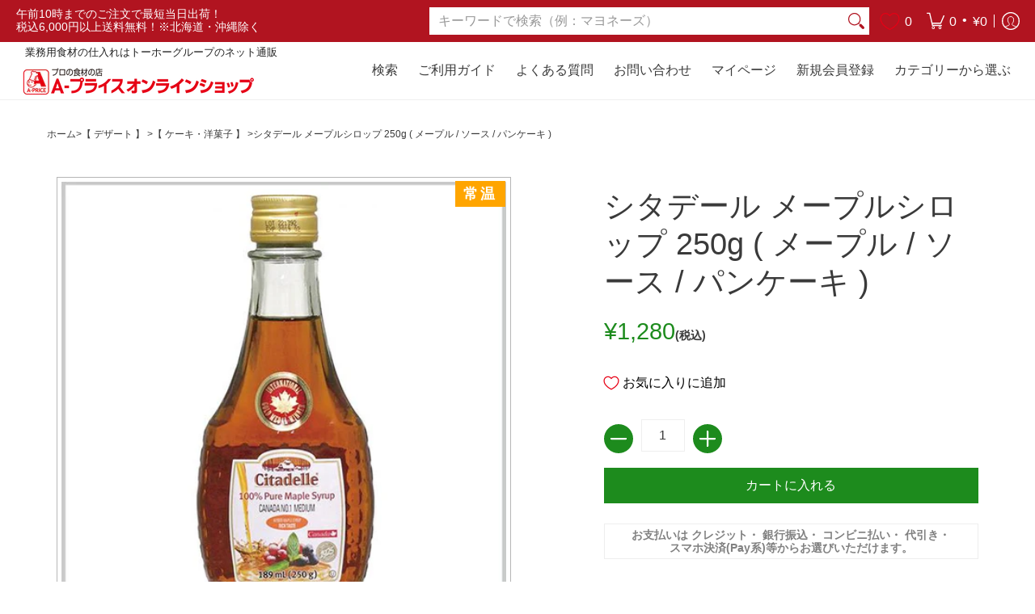

--- FILE ---
content_type: text/css
request_url: https://a-price.jp/cdn/shop/t/49/assets/progest.css?v=159970765883089391501734917373
body_size: 4718
content:
:root{--PROGEST--color-text: #3a3a3a;--PROGEST--color-text-rgb: 58, 58, 58;--PROGEST--color-body-text: #333232;--PROGEST--color-sale-text: #ea0606;--PROGEST--color-small-button-text-border: #3a3a3a;--PROGEST--color-text-field: #ffffff;--PROGEST--color-text-field-text: #000000;--PROGEST--color-text-field-text-rgb: 0, 0, 0;--PROGEST--color-btn-primary: #3a3a3a;--PROGEST--color-btn-primary-darker: #212121;--PROGEST--color-btn-primary-text: #ffffff;--PROGEST--color-blankstate: rgba(51, 50, 50, .35);--PROGEST--color-blankstate-border: rgba(51, 50, 50, .2);--PROGEST--color-blankstate-background: rgba(51, 50, 50, .1);--PROGEST--color-text-focus: #606060;--PROGEST--color-overlay-text-focus: #e6e6e6;--PROGEST--color-btn-primary-focus: #606060;--PROGEST--color-btn-social-focus: #d2d2d2;--PROGEST--color-small-button-text-border-focus: #606060;--PROGEST--predictive-search-focus: #f2f2f2;--PROGEST--color-body: #ffffff;--PROGEST--color-bg: #ffffff;--PROGEST--color-bg-rgb: 255, 255, 255;--PROGEST--color-bg-alt: rgba(51, 50, 50, .05);--PROGEST--color-bg-currency-selector: rgba(51, 50, 50, .2);--PROGEST--color-overlay-title-text: #ffffff;--PROGEST--color-image-overlay: #685858;--PROGEST--color-image-overlay-rgb: 104, 88, 88;--PROGEST--opacity-image-overlay: .4;--PROGEST--hover-overlay-opacity: .8;--PROGEST--color-border: #ebebeb;--PROGEST--color-border-form: #cccccc;--PROGEST--color-border-form-darker: #b3b3b3;--PROGEST--svg-select-icon: url(//cdn.shopify.com/s/files/1/0562/8526/6114/t/4/assets/ico-select.svg?v=2900367270910467858);--PROGEST--slick-img-url: url(//cdn.shopify.com/s/files/1/0562/8526/6114/t/4/assets/ajax-loader.gif?v=4135686330247201572);--PROGEST--font-weight-body--PROGEST--bold: 700;--PROGEST--font-weight-body--PROGEST--bolder: 700;--PROGEST--font-stack-header: Helvetica, "Helvetica Neue", Arial, "Lucida Grande", sans-serif;--PROGEST--font-style-header: normal;--PROGEST--font-weight-header: 700;--PROGEST--font-stack-body: Helvetica, "Helvetica Neue", Arial, "Lucida Grande", sans-serif;--PROGEST--font-style-body: normal;--PROGEST--font-weight-body: 400;--PROGEST--font-size-header: 26;--PROGEST--font-size-base: 15;--PROGEST--font-h1-desktop: 35;--PROGEST--font-h1-mobile: 32;--PROGEST--font-h2-desktop: 20;--PROGEST--font-h2-mobile: 18;--PROGEST--font-h3-mobile: 20;--PROGEST--font-h4-desktop: 17;--PROGEST--font-h4-mobile: 15;--PROGEST--font-h5-desktop: 15;--PROGEST--font-h5-mobile: 13;--PROGEST--font-h6-desktop: 14;--PROGEST--font-h6-mobile: 12;--PROGEST--font-mega-title-large-desktop: 65;--PROGEST--font-rich-text-large: 17;--PROGEST--font-rich-text-small: 13;--PROGEST--color-video-bg: #f2f2f2;--PROGEST--global-color-image-loader-primary: rgba(58, 58, 58, .06);--PROGEST--global-color-image-loader-secondary: rgba(58, 58, 58, .12)}.PROGEST__page-width{max-width:1200px;margin:0 auto}.PROGEST__page-width:after{content:"";display:table;clear:both}.PROGEST__page-width{padding-left:55px;padding-right:55px;margin-top:20px}@media only screen and (max-width: 749px){.PROGEST__page-width{padding-left:22px;padding-right:22px;margin-top:10px}}.PROGEST__text-center{text-align:center!important}@media only screen and (min-width: 750px){.PROGEST__mega-subtitle{font-size:calc(((var(--PROGEST--font-size-base) + 4) / (var(--PROGEST--font-size-base))) * 1em);margin:0 auto}.PROGEST__text-center .PROGEST__mega-subtitle{max-width:75%}}.PROGEST__text-center .PROGEST__rte ol,.PROGEST__text-center .PROGEST__rte ul,.PROGEST__text-center.PROGEST__rte ol,.PROGEST__text-center.PROGEST__rte ul{margin-left:0;list-style-position:inside}.PROGEST__grid{list-style:none;padding:0;margin:0 0 0 -30px}@media only screen and (max-width: 749px){.PROGEST__grid{margin-left:-22px}}.PROGEST__grid:after{content:"";display:table;clear:both}.PROGEST__grid--no-gutters{margin-left:0}.PROGEST__grid--no-gutters .PROGEST__grid__item{padding-left:0}.PROGEST__grid--table{display:table;table-layout:fixed;width:100%}.PROGEST__grid--table>.PROGEST__grid__item{float:none;display:table-cell;vertical-align:middle}.PROGEST__grid__item{float:left;padding-left:30px;width:100%}@media only screen and (max-width: 749px){.PROGEST__grid__item{padding-left:22px}}.PROGEST__grid__item[class*=--push]{position:relative}@media only screen and (min-width: 750px){.PROGEST__medium-up--push-two-tenths{left:20%}.PROGEST__medium-up--six-tenths{width:60%}}form{margin:0}.PROGEST__speller-bar{margin-top:20px}.PROGEST__speller-bar a{font-weight:700;text-decoration:underline}.PROGEST__related_words__wrap-hidden{display:none}.PROGEST__related_words__wrap{margin-top:55px;margin-bottom:55px}.PROGEST__related_words__wrap .PROGEST__related_words__items{display:flex;justify-content:flex-start;flex-wrap:wrap}.PROGEST__related_words__wrap .PROGEST__related_words__items .PROGEST__related_words__item a{align-items:center;background-color:#f1f3f4;border-radius:100px;box-sizing:border-box;display:flex;margin:4px 8px;max-height:none;min-height:48px;padding:0 17px;position:relative;font-family:var(--PROGEST--font-stack-header);font-style:var(--PROGEST--font-style-header);font-weight:var(--PROGEST--font-weight-header);font-size:calc(((var(--PROGEST--font-size-base) - 1) / (var(--PROGEST--font-size-base))) * 1em)}hr{margin:55px 0;border:0;border-bottom:1px solid var(--PROGEST--color-border)}.PROGEST__visually-hidden{position:absolute!important;overflow:hidden;clip:rect(0 0 0 0);height:1px;width:1px;margin:-1px;padding:0;border:0}.PROGEST__visually-hidden--inline{margin:0;height:1em}.PROGEST__visually-hidden--static{position:static!important}.PROGEST__list-view-item{margin-bottom:22px}.PROGEST__list-view-item::marker{display:none;color:#0000;font-size:0px}.PROGEST__list-view-item:last-child{margin-bottom:0}@media only screen and (min-width: 750px){.PROGEST__list-view-item{border-bottom:1px solid var(--PROGEST--color-border);padding-bottom:22px}.PROGEST__list-view-item:last-child{padding-bottom:0;border-bottom:0}}.PROGEST__list-view-item__link{display:table;table-layout:fixed;width:100%}.PROGEST__list-view-item__image{max-height:95px;max-width:100%}.PROGEST__list-view-item__image-column{display:table-cell;vertical-align:middle;width:130px;min-height:44px}@media only screen and (max-width: 749px){.PROGEST__list-view-item__image-column{width:85px}}.PROGEST__list-view-item__image-wrapper{display:flex;margin-right:35px;align-content:center}@media only screen and (max-width: 749px){.PROGEST__list-view-item__image-wrapper{margin-right:17.5px}}.PROGEST__list-view-item__title-column{display:table-cell;vertical-align:middle;padding-right:8px}.PROGEST__list-view-item__title{color:var(--PROGEST--color-text);min-width:100px;font-family:var(--PROGEST--font-stack-header);font-style:var(--PROGEST--font-style-header);font-weight:var(--PROGEST--font-weight-header);font-size:calc(((var(--PROGEST--font-size-base) + 2) / (var(--PROGEST--font-size-base))) * 1em);width:100%;display:-webkit-box;overflow:hidden;text-overflow:ellipsis;word-break:break-all;-webkit-box-orient:vertical;-webkit-line-clamp:2}@media only screen and (max-width: 749px){.PROGEST__list-view-item__title{font-size:calc(((var(--PROGEST--font-size-base) - 1) / (var(--PROGEST--font-size-base))) * 1em)}}.PROGEST__list-view-item__vendor{color:var(--PROGEST--color-body-text);font-size:.9em;font-weight:var(--PROGEST--font-weight-body);text-transform:uppercase;letter-spacing:1px}.PROGEST__list-view-item__price-column{display:table-cell;text-align:right;vertical-align:middle;width:25%;font-size:calc(((var(--PROGEST--font-size-base) + 1) / (var(--PROGEST--font-size-base))) * 1em)}@media only screen and (max-width: 749px){.PROGEST__list-view-item__price-column{font-size:calc(((var(--PROGEST--font-size-base) - 1) / (var(--PROGEST--font-size-base))) * 1em)}}.PROGEST__list-view-item__price-column .PROGEST__price{align-items:flex-end}.PROGEST__list-view-item__price-column .PROGEST__price dd{margin:0 0 0 .5em;width:100%}.PROGEST__list-view-item__price-column .PROGEST__price__regular,.PROGEST__list-view-item__price-column .PROGEST__price__sale{flex-basis:100%;justify-content:flex-end;margin-right:0;width:100%}.PROGEST__price{display:flex;flex-direction:column;align-items:flex-start;margin-top:0;margin-bottom:0}@media only screen and (max-width: 749px){.PROGEST__price{font-size:calc(((var(--PROGEST--font-size-base) - 1) / (var(--PROGEST--font-size-base))) * 1em)}}.PROGEST__price dl{margin-top:0}.PROGEST__price dd{margin:0 .5em 0 0}.PROGEST__price--unavailable{visibility:hidden}.PROGEST__price--compare-price-hidden .PROGEST__price__compare{display:none}.PROGEST__price__pricing-group{display:flex;flex-direction:row;align-items:center}.PROGEST__price__regular{display:block}.PROGEST__price__regular,.PROGEST__price__sale{margin-right:.625rem}.PROGEST__price--on-sale .PROGEST__price__availability,.PROGEST__price--on-sale .PROGEST__price__regular{display:none}.PROGEST__price__availability{display:none;color:var(--PROGEST--color-body-text);font-size:.9em;font-weight:var(--PROGEST--font-weight-body);text-transform:uppercase;letter-spacing:1px}.PROGEST__price--sold-out .PROGEST__price__availability{display:block}.PROGEST__price__sale{display:none}.PROGEST__price--on-sale .PROGEST__price__sale{display:flex;flex-direction:row;flex-wrap:wrap}.PROGEST__price__vendor{color:var(--PROGEST--color-body-text);font-size:.9em;font-weight:var(--PROGEST--font-weight-body);text-transform:uppercase;letter-spacing:1px;margin:5px 0 10px;width:100%;-ms-flex-preferred-size:100%;-webkit-flex-basis:100%;-moz-flex-basis:100%;flex-basis:100%}.PROGEST__price__vendor--listing{margin:0 0 4px}.PROGEST__price__unit{-ms-flex-preferred-size:100%;-webkit-flex-basis:100%;-moz-flex-basis:100%;flex-basis:100%;display:none}.PROGEST__price--unit-available .PROGEST__price__unit{display:block}.PROGEST__price-item{color:var(--PROGEST--color-body-text);font-weight:var(--PROGEST--font-weight-body--bolder);width:100%;display:inline-block;white-space:nowrap;overflow:hidden;text-overflow:ellipsis;-webkit-text-overflow:ellipsis;-o-text-overflow:ellipsis}.PROGEST__price-item--sale{color:var(--PROGEST--color-sale-text)}.PROGEST__price--on-sale .PROGEST__price-item--regular{text-decoration:line-through}.PROGEST__price-unit-price{color:var(--PROGEST--color-body-text);font-size:.8em}.PROGEST__price-item__label{display:inline-block;white-space:nowrap;font-weight:var(--PROGEST--font-weight-body--bolder)}.PROGEST__price__badges{margin-top:0}.PROGEST__price__badge{display:none;align-self:center;text-align:center;font-size:.5em;line-height:1em;font-weight:700;text-transform:uppercase;letter-spacing:1px;background-color:var(--PROGEST--color-bg);border:1px solid var(--PROGEST--color-text);border-radius:2px;padding:.2rem .5rem}.PROGEST__price__badge--sale{color:var(--PROGEST--color-bg);border-color:var(--PROGEST--color-sale-text);background-color:var(--PROGEST--color-sale-text)}.PROGEST__price--on-sale .PROGEST__price__badge--sale{display:flex}.PROGEST__price--sold-out .PROGEST__price__badge--sale{display:none}.PROGEST__price__badge--sold-out{color:var(--PROGEST--color-body-text);border-color:var(--PROGEST--color-body-text)}.PROGEST__price--sold-out .PROGEST__price__badge--sold-out{display:flex}.PROGEST__price__badges--listing{margin-top:.5rem}.PROGEST__price__badges--listing .PROGEST__price__badge{font-size:.6em;padding:.25rem .55rem}.PROGEST__product-card{position:relative}.PROGEST__product-card:focus-within .PROGEST__product-card__image-wrapper,.PROGEST__product-card:hover .PROGEST__product-card__image-wrapper{opacity:.8}.PROGEST__product-card:focus-within .PROGEST__product-card__title,.PROGEST__product-card:hover .PROGEST__product-card__title{border-bottom-color:var(--PROGEST--color-text)}.PROGEST__product-card__image-with-placeholder-wrapper{position:relative}.PROGEST__product-card__title{border-bottom:1px solid transparent;display:inline;font-family:var(--PROGEST--font-stack-header);font-style:var(--PROGEST--font-style-header);font-weight:var(--PROGEST--font-weight-header)}.PROGEST__full-width-link{position:absolute;top:0;right:0;bottom:0;left:0;z-index:2}.PROGEST__list--inline{padding:0;margin:0}.PROGEST__list--inline>li{display:inline-block;margin-bottom:0;vertical-align:middle}.PROGEST__btn,.PROGEST__shopify-payment-button .PROGEST__shopify-payment-button__button--unbranded{-moz-user-select:none;-ms-user-select:none;-webkit-user-select:none;user-select:none;-webkit-appearance:none;-moz-appearance:none;appearance:none;display:inline-block;width:auto;text-decoration:none;text-align:center;vertical-align:middle;cursor:pointer;border:1px solid transparent;border-radius:2px;padding:8px 15px;background-color:var(--PROGEST--color-btn-primary);color:var(--PROGEST--color-btn-primary-text);font-family:var(--PROGEST--font-stack-header);font-style:var(--PROGEST--font-style-header);font-weight:var(--PROGEST--font-weight-header);text-transform:uppercase;letter-spacing:.08em;white-space:normal;font-size:calc(((var(--PROGEST--font-size-base) - 2) / (var(--PROGEST--font-size-base))) * 1em)}@media only screen and (min-width: 750px){.PROGEST__btn,.PROGEST__shopify-payment-button .PROGEST__shopify-payment-button__button--unbranded{padding:10px 18px}}.PROGEST__btn:focus,.PROGEST__btn:not([disabled]):hover,.PROGEST__shopify-payment-button .PROGEST__shopify-payment-button__button--unbranded:focus,.PROGEST__shopify-payment-button .PROGEST__shopify-payment-button__button--unbranded:not([disabled]):hover{color:var(--PROGEST--color-btn-primary-text);background-color:var(--PROGEST--color-btn-primary-focus)}.PROGEST__btn .PROGEST__icon-arrow-left,.PROGEST__btn .PROGEST__icon-arrow-right,.PROGEST__shopify-payment-button .PROGEST__shopify-payment-button__button--unbranded .PROGEST__icon-arrow-left,.PROGEST__shopify-payment-button .PROGEST__shopify-payment-button__button--unbranded .PROGEST__icon-arrow-right{height:9px}.PROGEST__btn[aria-disabled],.PROGEST__btn[disabled],.PROGEST__shopify-payment-button .PROGEST__shopify-payment-button__button--unbranded[aria-disabled],.PROGEST__shopify-payment-button .PROGEST__shopify-payment-button__button--unbranded[disabled]{cursor:default;opacity:.5}.PROGEST__btn--secondary{background-color:transparent;color:var(--PROGEST--color-btn-primary);border-color:var(--PROGEST--color-btn-primary)}.PROGEST__btn--secondary:focus,.PROGEST__btn--secondary:not([disabled]):hover{background-color:transparent;color:var(--PROGEST--color-btn-primary-focus);border-color:var(--PROGEST--color-btn-primary-focus)}.PROGEST__btn--secondary-accent{background-color:var(--PROGEST--color-body);color:var(--PROGEST--color-btn-primary);border-color:var(--PROGEST--color-btn-primary)}.PROGEST__btn--secondary-accent:focus,.PROGEST__btn--secondary-accent:not([disabled]):hover{background-color:var(--PROGEST--color-body);color:var(--PROGEST--color-btn-primary-focus);border-color:var(--PROGEST--color-btn-primary-focus)}.PROGEST__btn--small{padding:8px 10px;font-size:calc(((12) / (var(--PROGEST--font-size-base))) * 1em);line-height:1}.PROGEST__btn--tertiary{background-color:transparent;color:var(--PROGEST--color-small-button-text-border);border-color:var(--PROGEST--color-small-button-text-border)}.PROGEST__btn--tertiary:focus,.PROGEST__btn--tertiary:not([disabled]):hover{background-color:transparent;color:var(--PROGEST--color-small-button-text-border-focus);border-color:var(--PROGEST--color-small-button-text-border-focus)}@media only screen and (max-width: 749px){.PROGEST__btn--small-wide{padding-left:50px;padding-right:50px}}.PROGEST__btn--link{background-color:transparent;border:0;margin:0;color:var(--PROGEST--color-text);text-align:left}.PROGEST__btn--link:focus,.PROGEST__btn--link:not([disabled]):hover{color:var(--PROGEST--color-text-focus);background-color:transparent}.PROGEST__btn--link .PROGEST__icon{vertical-align:middle}.PROGEST__btn--narrow{padding-left:15px;padding-right:15px}.PROGEST__btn--has-icon-after .PROGEST__icon{margin-left:10px}.PROGEST__btn--has-icon-before .PROGEST__icon{margin-right:10px}svg:not(:root){overflow:hidden}.PROGEST__icon{display:inline-block;width:20px;height:20px;vertical-align:middle;fill:currentColor}.PROGEST__icon__fallback-text,.PROGEST__visually-hidden{position:absolute!important;overflow:hidden;clip:rect(0 0 0 0);height:1px;width:1px;margin:-1px;padding:0;border:0}.PROGEST__disclosure__toggle,[role=button],a,button,input,label,select,textarea{touch-action:manipulation}.PROGEST__search-form__input-wrapper{position:relative}.PROGEST__search-form__input{-webkit-appearance:none!important;padding-right:45px;width:100%;min-height:44px;color:var(--PROGEST--color-text-field-text);background-color:var(--PROGEST--color-text-field);border:none;border:1px solid var(--PROGEST--color-btn-primary);padding:0 10px!important}.PROGEST__search-form__input::-ms-clear{display:none}.PROGEST__search-form__input::-webkit-search-cancel-button{display:none}.PROGEST__search-form__input::placeholder{color:var(--PROGEST--color-text-field-text);opacity:.6}.PROGEST__search-form__input:-ms-input-placeholder{color:var(--PROGEST--color-text-field-text);opacity:.6}.PROGEST__search-form__input::-ms-input-placeholder{color:var(--PROGEST--color-text-field-text);opacity:.6}.PROGEST__search-form__clear-action{-webkit-appearance:none;appearance:none;margin:-12px 0 0;padding:0;background:0 0;border:none;font-size:inherit;line-height:inherit;cursor:pointer;opacity:0;visibility:hidden;pointer-events:none;position:absolute;display:flex;align-items:center;justify-content:center;top:50%;right:10px;width:24px;height:24px;border-radius:50%;background-color:transparent;transition-property:opacity,visibility,background-color,transform;transition-duration:.1s;transition-timing-function:ease-in-out}.PROGEST__search-form__clear-action .PROGEST__icon-close{flex:1 1 auto;width:12px;height:12px;fill:var(--PROGEST--color-text-field-text)}.PROGEST__search-form__clear-action:focus,.PROGEST__search-form__clear-action:hover{background-color:rgba(var(--PROGEST--color-text-field-text-rgb),.2)}.PROGEST__search-form__clear-action:active{transform:scale(.9)}.PROGEST__search-form__clear-action.PROGEST__predictive-search__clear-button--visible{opacity:1;visibility:visible;pointer-events:auto}.PROGEST__search-bar__form .PROGEST__search-form__clear-action{right:44px}.PROGEST__search-form--focus .PROGEST__predictive-search__clear-button--visible,.PROGEST__search-page-form .PROGEST__predictive-search__clear-button--visible{opacity:1;visibility:visible;pointer-events:auto}.PROGEST__search-form__connected-submit{-webkit-appearance:none;appearance:none;margin:0;padding:0;background:0 0;border:none;font-size:inherit;line-height:inherit;cursor:pointer;flex:0 0 auto;display:flex;align-items:center;justify-content:center;width:50px;background-color:var(--PROGEST--color-btn-primary);border-radius:0 2px 2px 0;transition:background-color .1s ease-in-out;z-index:1;border:1px solid var(--PROGEST--color-btn-primary)}.PROGEST__search-form__connected-submit:focus,.PROGEST__search-form__connected-submit:hover{background-color:var(--PROGEST--color-btn-primary-darker)}.PROGEST__search-form__connected-submit:active{background-color:var(--PROGEST--color-btn-primary)}.PROGEST__search-form__connected-submit .PROGEST__icon-search{fill:var(--PROGEST--color-btn-primary-text);width:20px;height:20px}.PROGEST__search-bar{z-index:999;background-color:var(--PROGEST--color-body)}.PROGEST__search-bar__interior{height:100%;display:flex;flex:1}@media only screen and (min-width: 750px){.PROGEST__search-bar__interior{padding-left:55px;padding-right:55px;height:auto}}.PROGEST__search-form__container{flex:1;display:flex;align-items:center;justify-content:center;padding-left:7px;padding-right:10px;background-color:var(--PROGEST--color-bg)}.PROGEST__search-bar__form{flex:1 1 100%;position:relative;max-width:750px;border:1px solid transparent}.PROGEST__search-bar__actions{display:flex;flex:0 0 auto;align-items:center}.PROGEST__search-bar__submit{z-index:1;position:absolute;right:0;top:0;display:inline-block;padding:0 12px;height:100%;vertical-align:middle;background-color:transparent;border:0;margin:0;color:var(--PROGEST--color-text-field-text)}.PROGEST__search-bar__submit .PROGEST__icon{position:relative;top:-1px;width:1.2rem;height:auto}.PROGEST__search-bar__submit:focus,.PROGEST__search-bar__submit:hover{color:rgba(var(--PROGEST--color-text-field-text-rgb),.6)}.PROGEST__search-bar__input{padding-right:45px;width:100%;min-height:44px;color:var(--PROGEST--color-text-field-text);background-color:var(--PROGEST--color-text-field);border:none;border:1px solid var(--PROGEST--color-border-form)}.PROGEST__search-bar__close{padding:.625em .75em;margin-right:-10px}.PROGEST__search-bar__close .PROGEST__icon{width:1rem;height:auto}.PROGEST__search--less-than-2-results{height:40vh}.PROGEST__predictive-search-wrapper{transition-property:opacity,visibility;transition-duration:.1s;transition-timing-function:ease-in-out;z-index:1000;position:absolute;left:0;right:0;margin-top:-1px;border:1px solid var(--PROGEST--color-border-form);background-color:var(--PROGEST--color-bg);overflow-y:auto;display:none}.PROGEST__search-bar .PROGEST__predictive-search-wrapper{position:fixed;width:100%}@media only screen and (max-width: 749px){.PROGEST__search-bar .PROGEST__predictive-search-wrapper{border:none}}@media only screen and (min-width: 750px){.PROGEST__search-bar .PROGEST__predictive-search-wrapper{position:absolute;right:auto;left:auto;max-width:748px}}@media only screen and (min-width: 750px){.PROGEST__predictive-search-wrapper{max-height:80vh}}.PROGEST__search-page-form .PROGEST__predictive-search-wrapper{max-height:60vh}.PROGEST__input-group{display:-webkit-flex;display:-ms-flexbox;display:flex;width:100%;-webkit-flex-wrap:wrap;-moz-flex-wrap:wrap;-ms-flex-wrap:wrap;flex-wrap:wrap;-webkit-justify-content:center;-ms-justify-content:center;justify-content:center}.PROGEST__form-vertical .PROGEST__input-group{margin-bottom:55px}.PROGEST__input-group--nowrap{flex-wrap:nowrap}.PROGEST__input-group--error{margin-bottom:11.66667px}.PROGEST__input-group__btn .PROGEST__btn,.PROGEST__input-group__btn .PROGEST__shopify-payment-button .PROGEST__shopify-payment-button__button--unbranded,.PROGEST__input-group__field,.PROGEST__input-group__field input,.PROGEST__shopify-payment-button .PROGEST__input-group__btn .PROGEST__shopify-payment-button__button--unbranded{min-height:42px}@media only screen and (min-width: 750px){.PROGEST__input-group__btn .PROGEST__btn,.PROGEST__input-group__btn .PROGEST__shopify-payment-button .PROGEST__shopify-payment-button__button--unbranded,.PROGEST__input-group__field,.PROGEST__input-group__field input,.PROGEST__shopify-payment-button .PROGEST__input-group__btn .PROGEST__shopify-payment-button__button--unbranded{min-height:46px}}.PROGEST__input-group__field{-ms-flex-preferred-size:15rem;-webkit-flex-basis:15rem;-moz-flex-basis:15rem;flex-basis:15rem;flex-grow:9999;margin-bottom:1rem;border-radius:2px 0 0 2px;text-align:left}.PROGEST__input-group__field input{width:100%;margin-bottom:0!important}.PROGEST__form-vertical .PROGEST__input-group__field{margin:0}.PROGEST__input-group__field--connected{margin-bottom:0}.PROGEST__input-group__field--connected input{border-radius:2px 0 0 2px;border:1px solid var(--PROGEST--color-btn-primary)}.PROGEST__input-group__btn{flex-grow:1}.PROGEST__input-group__btn .PROGEST__btn,.PROGEST__input-group__btn .PROGEST__shopify-payment-button .PROGEST__shopify-payment-button__button--unbranded,.PROGEST__shopify-payment-button .PROGEST__input-group__btn .PROGEST__shopify-payment-button__button--unbranded{width:100%;border-radius:0 2px 2px 0}.PROGEST__pagination{text-align:center;list-style:none;font-size:calc(((15) / (var(--PROGEST--font-size-base))) * 1em);padding-top:55px;margin-bottom:30px}.PROGEST__pagination li{display:inline-block;background-color:#fff}.PROGEST__pagination .PROGEST__pagination__text{background-color:initial}.PROGEST__pagination .PROGEST__icon{display:block;height:20px}.PROGEST__pagination__text{padding:0 27.5px}.PROGEST__items-filter{text-align:right;vertical-align:middle;padding-bottom:22px}.PROGEST__items-filter-modal--wrap{bottom:0;left:0;position:fixed;right:0;top:0;z-index:130;width:100%;height:100%;display:none}.PROGEST__items-filter-modal--wrap-open{display:block}.PROGEST__items-filter-modal--back{content:"";display:block;position:fixed;top:0;left:0;width:100%;height:100%;background-color:#0009;z-index:8;opacity:1;visibility:visible;pointer-events:auto}.PROGEST__items-filter-modal--memu{background-color:#fff;font-family:Roboto,Helvetica Neue,Arial,sans-serif;font-size:14px;position:fixed;top:100px;left:50%;z-index:130;-webkit-transform:translate(-50%,0);transform:translate(-50%);-webkit-tap-highlight-color:transparent;-webkit-user-select:none;user-select:none;box-shadow:#00000040 0 0 20px 2px;width:85vw;backface-visibility:hidden;max-width:750px;border-radius:3px}.PROGEST__items-filter-modal--hedder{color:var(--PROGEST--color-body);line-height:16px;overflow:hidden;background-color:#fff;font-size:14px;padding:16px;height:auto;display:flex;align-items:center;justify-content:flex-end;border-top-left-radius:3px;border-top-right-radius:3px;position:relative;box-shadow:0 0 6px #0000004d;z-index:10}.PROGEST__items-filter-modal--title{position:absolute;left:50%;transform:translate(-50%,-0);font-size:16px;color:#202124;font-weight:800}@media only screen and (max-width: 749px){.PROGEST__items-filter-modal--title{left:16px;transform:none}}.PROGEST__items-filter-modal--clear{text-decoration:none;-webkit-tap-highlight-color:rgba(0,0,0,.1);float:left;color:var(--PROGEST--color-text-field-text)}.PROGEST__items-filter-modal--body{background:var(--PROGEST--color-body);overflow-y:auto;-webkit-overflow-scrolling:touch;height:auto;max-height:calc(80vh - 150px);display:flex;flex-direction:column;align-items:flex-start;border-bottom-left-radius:3px;border-bottom-right-radius:3px;z-index:1}.PROGEST__items-filter-modal--footer{color:var(--PROGEST--color-body);line-height:16px;overflow:hidden;background-color:#fff;font-size:14px;padding:16px;height:auto;display:flex;align-items:center;justify-content:center;border-bottom-left-radius:3px;border-bottom-right-radius:3px;box-shadow:0 0 6px #0000004d;margin-top:6px;z-index:10}@media only screen and (max-width: 749px){.PROGEST__items-filter-modal--memu{top:20vw;transform:translate(-50%)}.PROGEST__items-filter-modal--body{max-height:calc(95vh - 40vw - 150px);max-height:calc(var(--PROGEST--filter-modal-vh, 1vh) * 100 - 30vw - 150px)}}.PROGEST__items-filter-modal--group:last-child{margin-bottom:10px}.PROGEST__items-filter-modal--group{font-size:12px;padding:16px 16px 8px;color:#222;display:inline-block;outline:none}.PROGEST__items-filter-modal--group-price-wrap{align-items:center;display:inline-flex;flex-flow:wrap;margin:0 0 12px!important;max-width:100%;width:100%;position:relative;justify-content:flex-start}.PROGEST__items-filter-modal--form-btn{margin:10px 16px 10px auto}.PROGEST__items-filter-modal--price-range-label{font-size:14px;margin-right:8px}.PROGEST__items-filter-modal--price-range-label label{display:inline-block;width:initial;margin-right:8px;margin-top:0;margin-bottom:0;padding-bottom:3px;max-width:100px}.PROGEST__items-filter-modal--price-range-label label div{margin-top:0;margin-bottom:0}.PROGEST__items-filter-modal--price-range-label label div input{display:inline-block;width:initial;margin-right:8px;padding-bottom:3px}.PROGEST__items-filter-modal--price-range-input{max-width:100px;min-height:30px;margin:0!important}.PROGEST__items-filter-modal--price-range-input::placeholder{font-size:12px}.PROGEST__items-filter-modal--form-alert{margin:16px 0;padding:0 16px;color:red}.PROGEST__items-filter-modal--group-line{border-bottom:1px solid rgba(0,0,0,.1);margin:0 16px;width:calc(100% - 32px);display:block}.PROGEST__items-filter-modal--group-line:last-child{border-bottom:none}.PROGEST__items-filter-modal--group-title{margin-bottom:9px;font-size:14px;color:#202124}.PROGEST__items-filter-modal--group-list{display:flex;flex-wrap:wrap;list-style:none;width:100%;padding:0!important;margin:0 0 12px!important}.PROGEST__items-filter-modal--group-list li,.PROGEST__items-filter-modal--group-list li a{display:block}.PROGEST__items-filter-modal--list-btn{background-color:#fff;border-radius:100px;border:1px solid #dadce0;color:#3c4043;display:inline-block;margin:0 6px 0 0;max-width:300px;padding:6px 12px;text-overflow:ellipsis;white-space:nowrap;overflow:hidden;min-width:80px;text-align:center}.PROGEST__items-filter-modal--list-btn-inp{display:none!important}.PROGEST__items-filter-modal--list-btn-inp:checked+.PROGEST__items-filter-modal--list-btn{background-color:#e8f0fe;color:#1558d6}.PROGEST__items-filter-modal--list-btn-active{background-color:#e8f0fe;color:#1558d6}.PROGEST__disabled{pointer-events:none}.PROGEST__disabled.PROGEST__items-filter-modal--list-btn{background-color:#f1f1f1;color:#8c9196}#PROGESThits{margin:0!important;padding:0!important}.ui-menu .ui-menu-item-wrapper{position:relative;padding:3px 1em 3px .4em}.ui-widget-content{border:1px solid #f5f5f5;background:#fff;color:gray}.ui-state-active{border:1px solid #808080;background:gray;font-weight:700;color:gray}.PROGEST__items-filter-modal--open,.PROGEST__items-filter-modal--close,.PROGEST__items-filter-modal--all-clear,.PROGEST__items-filter-modal--submit{-moz-user-select:none;-ms-user-select:none;-webkit-user-select:none;user-select:none;-webkit-appearance:none;-moz-appearance:none;appearance:none;display:inline-block;width:auto;text-decoration:none;text-align:center;vertical-align:middle;cursor:pointer;border:1px solid transparent;border-radius:2px;padding:8px 15px;font-family:var(--PROGEST--font-stack-header);font-style:var(--PROGEST--font-style-header);font-weight:var(--PROGEST--font-weight-header);text-transform:uppercase;letter-spacing:.08em;white-space:normal;font-size:calc(((var(--PROGEST--font-size-base) - 2) / (var(--PROGEST--font-size-base))) * 1em);outline:0!important}.PROGEST__items-filter-modal--open:after,.PROGEST__items-filter-modal--close:after,.PROGEST__items-filter-modal--form-btn:after{outline:0!important}.PROGEST__items-filter-modal--close,.PROGEST__items-filter-modal--submit{background-color:var(--PROGEST--color-btn-primary);color:var(--PROGEST--color-btn-primary-text)}.PROGEST__items-filter-modal--all-clear,.PROGEST__items-filter-modal--all-clear:hover{border:1px solid var(--PROGEST--color-border)!important;background-color:var(--PROGEST--color-body)!important;color:var(--PROGEST--color-btn-primary)!important}.PROGEST__items-filter-modal--submit{width:40vw;max-width:200px;margin-left:16px}.PROGEST__items-filter-modal--all-clear,.PROGEST__items-filter-modal--close{width:30vw;max-width:128px}#search_result,#search_filter_info,.PROGEST__related_words__title{font-family:var(--PROGEST--font-stack-header)!important;font-style:var(--PROGEST--font-style-header)!important;font-weight:var(--PROGEST--font-weight-header)!important}#search_filter_info{font-family:var(--PROGEST--font-stack-header)!important;font-size:var(--PROGEST--font-size-base)!important}@media only screen and (max-width: 749px){#search_result,.PROGEST__related_words__title{font-size:calc(((var(--PROGEST--font-size-base) + 2) / (var(--PROGEST--font-size-base))) * 1em)!important}#search_filter_info{font-size:15px!important}}.PROGEST__control--checkbox-inp{display:none}.PROGEST__control--checkbox{display:flex;align-items:center;position:relative}.PROGEST__items-filter-modal--list-btn-inp:checked+.PROGEST__control--checkbox:before{content:"";display:block;width:16px;height:16px;border:2px solid #8594eb;margin-right:4px}.PROGEST__control--checkbox:before{content:"";display:block;width:16px;height:16px;border:2px solid #8594eb;margin-right:4px}.PROGEST__control--checkbox:after{left:5.5px;top:5px;width:5px;height:8px;border:solid black;border-width:0px 2px 2px 0px;transform:rotate(45deg);display:block;content:"";position:absolute;color:#faebd7}main#MainContent .breadcrumb-nav{display:none}.site-footer--parallax .site-footer{display:block}
/*# sourceMappingURL=/cdn/shop/t/49/assets/progest.css.map?v=159970765883089391501734917373 */


--- FILE ---
content_type: text/css
request_url: https://cdn.shopify.com/extensions/881665b6-b2b8-4396-bc38-01d927a2d3ae/min-max-limits-by-limitsify-42/assets/alertify2_alertify.css
body_size: 294
content:
.alertify-logs > * {
  padding: 12px 24px;
  color: #fff;
  box-shadow: 0 2px 5px 0 rgba(0, 0, 0, 0.2);
  border-radius: 1px; }
  .alertify-logs > *, .alertify-logs > *.default {
    background: rgba(0, 0, 0, 0.8); }
  .alertify-logs > *.error {
    background: rgba(244, 67, 54, 0.8); }
  .alertify-logs > *.success {
    background: rgba(76, 175, 80, 0.9); }

.alertify {
  position: fixed;
  background-color: rgba(0, 0, 0, 0.3);
  left: 0;
  right: 0;
  top: 0;
  bottom: 0;
  width: 100%;
  height: 100%;
  z-index: 99999; }
  .alertify.hide {
    opacity: 0;
    pointer-events: none; }
  .alertify, .alertify.show {
    box-sizing: border-box;
    transition: all 0.33s cubic-bezier(0.25, 0.8, 0.25, 1); }
  .alertify, .alertify * {
    box-sizing: border-box; }
  .alertify .dialog {
    padding: 12px; }
  .alertify .dialog, .alertify .alert {
    width: 100%;
    margin: 0 auto;
    position: relative;
    top: 50%;
    transform: translateY(-50%); }
    .alertify .dialog > *, .alertify .alert > * {
      width: 400px;
      max-width: 95%;
      margin: 0 auto;
      text-align: left;
      padding: 12px;
      background: #fff;
      box-shadow: 0 2px 4px -1px rgba(0, 0, 0, 0.14), 0 4px 5px 0 rgba(0, 0, 0, 0.098), 0 1px 10px 0 rgba(0, 0, 0, 0.084); }
    .alertify .dialog .msg, .alertify .alert .msg {
      padding: 12px;
      margin-bottom: 12px;
      margin: 0;
      text-align: left; }
    .alertify .dialog input:not(.form-control), .alertify .alert input:not(.form-control) {
      margin-bottom: 15px;
      width: 100%;
      font-size: 100%;
      padding: 12px; }
      .alertify .dialog input:not(.form-control):focus, .alertify .alert input:not(.form-control):focus {
        outline-offset: -2px; }
    .alertify .dialog nav, .alertify .alert nav {
      text-align: right; }
      .alertify .dialog nav button:not(.btn):not(.pure-button):not(.md-button):not(.mdl-button), .alertify .alert nav button:not(.btn):not(.pure-button):not(.md-button):not(.mdl-button) {
        background: transparent;
        box-sizing: border-box;
        color: rgba(0, 0, 0, 0.87);
        position: relative;
        outline: 0;
        border: 0;
        display: inline-block;
        -ms-flex-align: center;
            -ms-grid-row-align: center;
            align-items: center;
        padding: 0 6px;
        margin: 6px 8px;
        line-height: 36px;
        min-height: 36px;
        white-space: nowrap;
        min-width: 88px;
        text-align: center;
        text-transform: uppercase;
        font-size: 14px;
        text-decoration: none;
        cursor: pointer;
        border: 1px solid transparent;
        border-radius: 2px; }
        .alertify .dialog nav button:not(.btn):not(.pure-button):not(.md-button):not(.mdl-button):hover, .alertify .dialog nav button:not(.btn):not(.pure-button):not(.md-button):not(.mdl-button):active, .alertify .alert nav button:not(.btn):not(.pure-button):not(.md-button):not(.mdl-button):hover, .alertify .alert nav button:not(.btn):not(.pure-button):not(.md-button):not(.mdl-button):active {
          background-color: rgba(0, 0, 0, 0.05); }
        .alertify .dialog nav button:not(.btn):not(.pure-button):not(.md-button):not(.mdl-button):focus, .alertify .alert nav button:not(.btn):not(.pure-button):not(.md-button):not(.mdl-button):focus {
          border: 1px solid rgba(0, 0, 0, 0.1); }
      .alertify .dialog nav button.btn, .alertify .alert nav button.btn {
        margin: 6px 4px; }

.alertify-logs {
  position: fixed;
  z-index: 99999; }
  .alertify-logs.bottom, .alertify-logs:not(.top) {
    bottom: 16px; }
  .alertify-logs.left, .alertify-logs:not(.right) {
    left: 16px; }
    .alertify-logs.left > *, .alertify-logs:not(.right) > * {
      float: left;
      transform: translate3d(0, 0, 0);
      height: auto; }
      .alertify-logs.left > *.show, .alertify-logs:not(.right) > *.show {
        left: 0; }
      .alertify-logs.left > *, .alertify-logs.left > *.hide, .alertify-logs:not(.right) > *, .alertify-logs:not(.right) > *.hide {
        left: -110%; }
  .alertify-logs.right {
    right: 16px; }
    .alertify-logs.right > * {
      float: right;
      transform: translate3d(0, 0, 0); }
      .alertify-logs.right > *.show {
        right: 0;
        opacity: 1; }
      .alertify-logs.right > *, .alertify-logs.right > *.hide {
        right: -110%;
        opacity: 0; }
  .alertify-logs.top {
    top: 0; }
  .alertify-logs > * {
    box-sizing: border-box;
    transition: all 0.4s cubic-bezier(0.25, 0.8, 0.25, 1);
    position: relative;
    clear: both;
    backface-visibility: hidden;
    perspective: 1000; }
    .alertify-logs > * {
      max-height: 0;
      margin: 0;
      padding: 0;
      overflow: hidden;
      opacity: 0;
      pointer-events: none; }
    .alertify-logs > *.show {
      margin-top: 12px;
      opacity: 1;
      max-height: 1000px;
      padding: 12px;
      pointer-events: auto; }

.alert-msg-box { margin: 0 20px; }

--- FILE ---
content_type: image/svg+xml
request_url: https://cdn.shopify.com/s/files/1/0559/9041/9648/files/footer-logo.svg?v=1734933926
body_size: 8729
content:
<svg viewBox="0 0 643 95.612" height="95.612" width="643" xmlns:xlink="http://www.w3.org/1999/xlink" xmlns="http://www.w3.org/2000/svg">
  <image xlink:href="[data-uri]" height="95.612" width="643" id="Aプライスlogo"></image>
</svg>


--- FILE ---
content_type: text/javascript
request_url: https://a-price.jp/cdn/shop/t/49/assets/viewed-products.js?v=68840180880936974091760597374
body_size: -150
content:
class ViewedProducts{constructor(){this.storageKey="shopify_viewed_products",this.maxItems=20,this.init()}init(){this.isProductPage()&&this.addCurrentProduct()}isProductPage(){return window.location.pathname.includes("/products/")&&typeof window.ShopifyAnalytics<"u"&&window.ShopifyAnalytics.meta.product}addCurrentProduct(){const product=this.getCurrentProduct();product&&this.saveProduct(product)}getCurrentProduct(){try{const productMeta=window.ShopifyAnalytics.meta.product,productTitle=document.querySelector(".product__title, h1")?.textContent?.trim(),productImage=document.querySelector(".product-images img")?.src,productPrice=document.querySelector(".price, .product__price")?.textContent?.trim();return{id:productMeta.id,handle:productMeta.handle,title:productTitle||productMeta.title,price:productPrice||"",image:productImage||"",url:window.location.pathname,timestamp:Date.now()}}catch(error){return console.error("Error getting current product:",error),null}}saveProduct(product){let viewedProducts=this.getViewedProducts();viewedProducts=viewedProducts.filter(item=>item.id!==product.id),viewedProducts.unshift(product),viewedProducts.length>this.maxItems&&(viewedProducts=viewedProducts.slice(0,this.maxItems));try{localStorage.setItem(this.storageKey,JSON.stringify(viewedProducts))}catch(error){console.error("Error saving to localStorage:",error)}}getViewedProducts(){try{const stored=localStorage.getItem(this.storageKey);return stored?JSON.parse(stored):[]}catch(error){return console.error("Error reading from localStorage:",error),[]}}removeProduct(productId){let viewedProducts=this.getViewedProducts();viewedProducts=viewedProducts.filter(item=>item.id!==productId),localStorage.setItem(this.storageKey,JSON.stringify(viewedProducts))}clearAll(){localStorage.removeItem(this.storageKey)}}document.addEventListener("DOMContentLoaded",function(){console.log("start"),window.viewedProducts=new ViewedProducts});
//# sourceMappingURL=/cdn/shop/t/49/assets/viewed-products.js.map?v=68840180880936974091760597374
